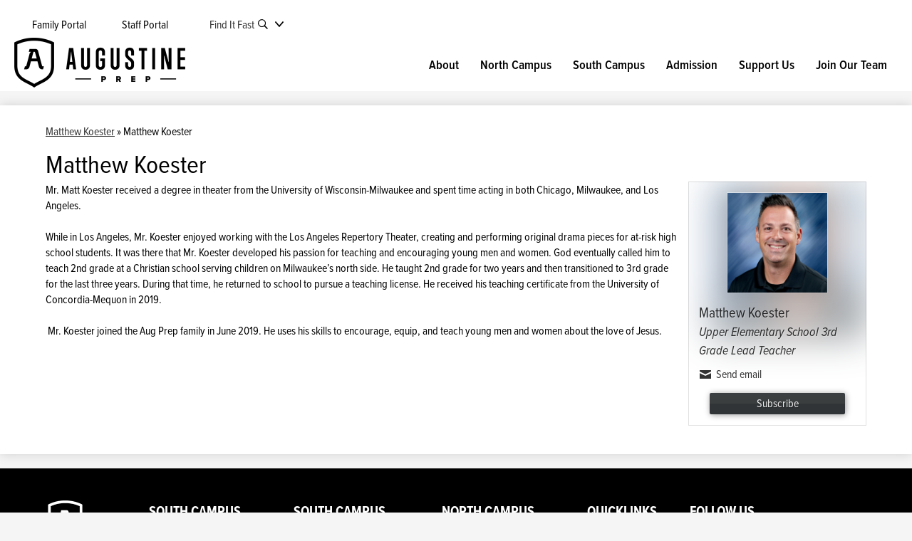

--- FILE ---
content_type: text/html;charset=UTF-8
request_url: https://www.augprep.org/apps/pages/index.jsp?uREC_ID=1951293&type=u&pREC_ID=2283956
body_size: 14424
content:



































    
<!DOCTYPE html>
<!-- Powered by Edlio -->
    
        <html lang="en" class="edlio desktop">
    
    <!-- prod-cms-tomcat-v2026011502-001 -->
<head>
<script>
edlioCorpDataLayer = [{
"CustomerType": "Single Site",
"AccountExternalId": "0015a00002hHVldAAG",
"WebsiteName": "Augustine Prep",
"WebsiteId": "AUGP",
"DistrictExternalId": "",
"DistrictName": "",
"DistrictWebsiteId": ""
}];
</script>
<script>(function(w,d,s,l,i){w[l]=w[l]||[];w[l].push({'gtm.start':
new Date().getTime(),event:'gtm.js'});var f=d.getElementsByTagName(s)[0],
j=d.createElement(s),dl=l!='dataLayer'?'&l='+l:'';j.async=true;j.src=
'https://www.googletagmanager.com/gtm.js?id='+i+dl+ '&gtm_auth=53ANkNZTATx5fKdCYoahug&gtm_preview=env-1&gtm_cookies_win=x';f.parentNode.insertBefore(j,f);
})(window,document,'script','edlioCorpDataLayer','GTM-KFWJKNQ');</script>


<title>Matthew Koester – Matthew Koester – Augustine Prep</title>
<meta http-equiv="Content-Type" content="text/html; charset=UTF-8">
<meta name="description" content="St. Augustine Preparatory Academy, a 5-Star K4-12 school has two campuses, one in the southside of Milwaukee, WI the other in the North Shore of Milwaukee">
<meta name="keywords" content="Christian, 5-Star, K4-12 school, Southside, North Shore, Northside">
<meta property="og:title" content="Matthew Koester"/>
<meta property="og:description" content=""/>
<meta property="og:image" content="http://www.augprep.org/pics/AUGP_LOGO.gif"/>
<meta property="og:image:width" content="250"/>
<meta property="og:image:height" content="250"/>
<meta name="generator" content="Edlio CMS">
<meta name="referrer" content="always">
<meta name="viewport" content="width=device-width, initial-scale=1.0"/>
<link rel="apple-touch-icon" sizes="180x180" href="/apple-touch-icon.png">
<link rel="icon" type="image/png" href="/favicon-32x32.png" sizes="32x32">
<link rel="icon" href="/favicon.ico" type="image/x-icon">
<!--[if lt IE 9]><script src="/apps/js/common/html5shiv-pack-1768498153192.js"></script><![endif]-->
<link rel="stylesheet" href="/apps/shared/main-pack-1768498153192.css" type="text/css">
<link rel="stylesheet" href="/shared/main.css" type="text/css">
<link rel="stylesheet" href="/apps/webapps/global/public/css/site-pack-1768498153192.css" type="text/css">
<link rel="stylesheet" href="/apps/webapps/global/public/css/temp-pack-1768498153192.css" type="text/css">
<link rel="stylesheet" href="/apps/shared/web_apps-pack-1768498153192.css" type="text/css">
<script src="/apps/js/common/common-pack-1768498153192.js" type="text/javascript" charset="utf-8"></script>

<link href="/apps/js/common/quickpostandusers-pack-1768498153192.css" type="text/css" rel="stylesheet">
<link href="/apps/js/pages/subscribe-pack-1768498153192.css" type="text/css" rel="stylesheet">
<link href="/apps/js/jquery/jquery.qtip.2.2.0-public-pack-1768498153192.css" type="text/css" rel="stylesheet">
<link href="/apps/js/profile_photo/profile_photo_public-pack-1768498153192.css" type="text/css" rel="stylesheet">
<link href="/apps/js/box_viewer/box_viewer_modal-pack-1768498153192.css" type="text/css" rel="stylesheet">
<link href="/apps/js/common/fileicons-pack-1768498153192.css" type="text/css" rel="stylesheet">
<link href="/apps/js/components/magnific-popup-pack-1768498153192.css" type="text/css" rel="stylesheet">
<link href="/apps/js/pages/public_pages-pack-1768498153192.css" type="text/css" rel="stylesheet">
<link href="/apps/js/pages/jquery.slideshow-pack-1768498153192.css" type="text/css" rel="stylesheet">
<link href="/apps/js/pages/folder_links-pack-1768498153192.css" type="text/css" rel="stylesheet">
<script type="text/javascript" charset="utf-8" src="/apps/js/jquery/3.7.1/jquery-pack-1768498153192.js"></script>
<script type="text/javascript" charset="utf-8">
					var jq37 = jQuery.noConflict();
				</script>
<script src="/apps/js/jquery/jquery_fastclick-pack-1768498153192.js" charset="utf-8"></script>
<script src="/apps/js/jquery/jquery.qtip.2.2.0-public-pack-1768498153192.js" charset="utf-8"></script>
<script src="/apps/js/pages/subscribe-pack-1768498153192.js" charset="utf-8"></script>
<script src="/apps/js/profile_photo/profile_photo_public-pack-1768498153192.js" charset="utf-8"></script>
<script src="/apps/js/box_viewer/session_manager-pack-1768498153192.js" charset="utf-8"></script>
<script src="/apps/js/common/microevent-pack-1768498153192.js" charset="utf-8"></script>
<script src="/apps/js/pages/jquery.slideshow-pack-1768498153192.js" charset="utf-8"></script>
<script src="/apps/js/components/magnific-popup-pack-1768498153192.js" charset="utf-8"></script>
<script src="/apps/js/components/spin-pack-1768498153192.js" charset="utf-8"></script>
<script src="/apps/js/components/image-lightbox-pack-1768498153192.js" charset="utf-8"></script>
<script src="/apps/js/pages/public_pages-pack-1768498153192.js" charset="utf-8"></script>
<script src="/apps/js/pages/submenu-pack-1768498153192.js" charset="utf-8"></script>
<script async src="https://www.googletagmanager.com/gtag/js?id=G-WYWZ274P4S"></script>
<script>
                   window.dataLayer = window.dataLayer || [];
                   function gtag(){dataLayer.push(arguments);}
                   gtag('js', new Date());
                   gtag('config', 'G-WYWZ274P4S');
                </script>
<script type="application/ld+json">
                    {
                        "@context": "http://schema.org",
                        "@type": "BreadcrumbList",
                        "itemListElement": [
                            
                            
                                {
                                    "@type": "ListItem",
                                    "position": 1,
                                    "item": {
                                        "@id": "http://www.augprep.org/apps/pages/index.jsp?uREC_ID=1951293&type=u",
                                        "name": "Matthew Koester"
                                    }
                                },
                                
                                {
                                    "@type": "ListItem",
                                    "position": 2,
                                    "item": {
                                        "@id": "http://www.augprep.org/apps/pages/index.jsp?uREC_ID=1951293&type=u&pREC_ID=2283956",
                                        "name": "Matthew Koester"
                                    }
                                }
                            
                        ]
                    }
                </script>

<script>

!function(f,b,e,v,n,t,s)

{if(f.fbq)return;n=f.fbq=function(){n.callMethod?

n.callMethod.apply(n,arguments):n.queue.push(arguments)};

if(!f._fbq)f._fbq=n;n.push=n;n.loaded=!0;n.version='2.0';

n.queue=[];t=b.createElement(e);t.async=!0;

t.src=v;s=b.getElementsByTagName(e)[0];

s.parentNode.insertBefore(t,s)}(window, document,'script',

'https://connect.facebook.net/en_US/fbevents.js');

fbq('init', '1065268109046784');

fbq('track', 'PageView');

</script>
<noscript><img height="1" width="1" style="display:none"
src="https://www.facebook.com/tr?id=1065268109046784&ev=PageView&noscript=1"
/></noscript>

<script>
(function(g,c,l,d){
l=g.createElement(c);l.async=1;l.src="https://st-augustine-preparatory-academy.givecloud.co/v1/widgets.js";
d=g.getElementsByTagName(c)[0];d.parentNode.insertBefore(l,d);
})(document, "script");
</script>
<script data-cfasync="false" async="true"> var s = document.createElement('script'); s.setAttribute('data-cfasync', 'false'); s.src = 'https://app.heyhalda.com/widgets/smart-forms/cmgffmqxs00ur9trfonrliy9e.js?r=' + Math.random().toString(36).substring(7); s.async = true; document.head.appendChild(s); </script>
<script src="/apps/js/common/list-pack.js"></script>
<script type="text/javascript">
                window.edlio = window.edlio || {};
                window.edlio.isEdgeToEdge = false;
            </script>

<script type="text/javascript">
                document.addEventListener("DOMContentLoaded", function() {
                    const translateElement = document.getElementById("google_translate_element");
                    const mutationObserverCallback = function (mutationsList, observer) {
                        for (const mutation of mutationsList) {
                            if (mutation.type === 'childList') {
                                mutation.addedNodes.forEach(function (node) {
                                    if (node.nodeType === 1 && node.id === 'goog-gt-tt') {
                                        const form_element = document.getElementById("goog-gt-votingForm");
                                        if (form_element) {
                                            form_element.remove();
                                            observer.disconnect();
                                        }
                                    }
                                })
                            }
                        }
                    }

                    if (translateElement) {
                        const observer = new MutationObserver(mutationObserverCallback);
                        observer.observe(document.body, { childList: true, subtree: true });
                    }
                });
            </script>


</head>


    
	
		
		
			



<body >

<header id="header_main" class="site-header2a site-header " aria-label="Main Site Header">
	<div class="header-main-inner">

<a class="skip-to-content-link" href="#content_main">Skip to main content</a>
		<div class="school-name header-title">
			<a href="/" class="school-logo">
				<img class="logo-image" src="/pics/school_logo.png" alt="">
				<div class="school-name-inner hidden">
					Augustine Prep
				</div>
			</a>
		</div>

		<nav id="sitenav_main" class="sitenav sitenav-main nav-group column" aria-label="Main Site Navigation">
			<button id="sitenav_main_mobile_toggle" class="nav-mobile-toggle accessible-megamenu-toggle animated"><span class="nav-mobile-toggle-inner">Main Menu Toggle</span></button>
			<ul class="nav-menu">
				
					<li class="nav-item">
						<a href="/apps/pages/index.jsp?uREC_ID=2477304&type=d" ><span class="nav-item-inner">About</span></a>
						
							<div class="sub-nav">
								<ul class="sub-nav-group">
									
										
											<li class="sub-nav-item"><a href="/apps/pages/index.jsp?uREC_ID=4454741&type=d&pREC_ID=2240465" >History</a></li>
										
									
										
											<li class="sub-nav-item"><a href="/apps/pages/index.jsp?uREC_ID=2477304&type=d&pREC_ID=2240466" >Report Card</a></li>
										
									
										
											<li class="sub-nav-item"><a href="/apps/pages/index.jsp?uREC_ID=4454741&type=d&pREC_ID=2240436" >School Campuses</a></li>
										
									
										
											<li class="sub-nav-item"><a href="/apps/pages/index.jsp?uREC_ID=4454741&type=d&pREC_ID=2240182" >Frequently Asked Questions</a></li>
										
									
										
											<li class="sub-nav-item"><a href="/apps/pages/index.jsp?uREC_ID=4454741&type=d&pREC_ID=2240415" >Leadership</a></li>
										
									
										
											<li class="sub-nav-item"><a href="https://www.augprep.org/apps/news/" >News</a></li>
										
									
								</ul>
							</div>
						
					</li>
				
					<li class="nav-item">
						<a href="https://www.augprep.org/apps/pages/index.jsp?uREC_ID=2477304&type=d&pREC_ID=2524153" ><span class="nav-item-inner">North Campus</span></a>
						
							<div class="sub-nav">
								<ul class="sub-nav-group">
									
										
											<li class="sub-nav-item"><a href="https://www.augprep.org/apps/pages/index.jsp?uREC_ID=2477304&type=d&pREC_ID=2524153" >Coming Soon</a></li>
										
									
										
											<li class="sub-nav-item"><a href="/apps/pages/index.jsp?uREC_ID=4453812&type=d&pREC_ID=2711754" >Meet the North Team</a></li>
										
									
								</ul>
							</div>
						
					</li>
				
					<li class="nav-item">
						<a href="https://www.augprep.org/apps/pages/index.jsp?uREC_ID=4449629&type=d&pREC_ID=2699469&tota11y=true" ><span class="nav-item-inner">South Campus</span></a>
						
							<div class="sub-nav">
								<ul class="sub-nav-group">
									
										
											<li class="sub-nav-item"><a href="/apps/pages/index.jsp?uREC_ID=4453813&type=d&pREC_ID=2713220" >Faith</a></li>
										
									
										
											<li class="sub-nav-item"><a href="https://www.augprep.org/apps/pages/index.jsp?uREC_ID=4453813&type=d&pREC_ID=2712639" >Family</a></li>
										
									
										
											<li class="sub-nav-item"><a href="/apps/pages/index.jsp?uREC_ID=4453813&type=d&pREC_ID=2712403" >Arts</a></li>
										
									
										
											<li class="sub-nav-item"><a href="https://www.augpreplions.org/" >Athletics</a></li>
										
									
										
											<li class="sub-nav-item"><a href="/apps/pages/index.jsp?uREC_ID=4453813&type=d&pREC_ID=2236624" >College & Career</a></li>
										
									
								</ul>
							</div>
						
					</li>
				
					<li class="nav-item">
						<a href="https://www.augprep.org/apps/pages/index.jsp?uREC_ID=4449629&type=d" ><span class="nav-item-inner">Admission</span></a>
						
							<div class="sub-nav">
								<ul class="sub-nav-group">
									
										
											<li class="sub-nav-item"><a href="https://www.augprep.org/apps/pages/SouthCampusAdmissions" >South Admission</a></li>
										
									
										
											<li class="sub-nav-item"><a href="https://www.augprep.org/apps/pages/NorthCampusAdmissions" >North Admission</a></li>
										
									
								</ul>
							</div>
						
					</li>
				
					<li class="nav-item">
						<a href="/apps/pages/index.jsp?uREC_ID=2479707&type=d" ><span class="nav-item-inner">Support Us</span></a>
						
							<div class="sub-nav">
								<ul class="sub-nav-group">
									
										
											<li class="sub-nav-item"><a href="https://st-augustine-preparatory-academy.givecloud.co/" >Give Today</a></li>
										
									
										
											<li class="sub-nav-item"><a href="/apps/pages/index.jsp?uREC_ID=2479707&type=d&pREC_ID=2280874" >Annual Report</a></li>
										
									
										
											<li class="sub-nav-item"><a href="https://23717298.hs-sites.com/intheirownwords" >In Their Own Words Podcast</a></li>
										
									
								</ul>
							</div>
						
					</li>
				
					<li class="nav-item">
						<a href="/apps/pages/index.jsp?uREC_ID=2483179&type=d&pREC_ID=2533152" ><span class="nav-item-inner">Join Our Team</span></a>
						
							<div class="sub-nav">
								<ul class="sub-nav-group">
									
										
											<li class="sub-nav-item"><a href="/apps/pages/index.jsp?uREC_ID=2483179&type=d&pREC_ID=2533152" >More than a Job, a Mission</a></li>
										
									
										
											<li class="sub-nav-item"><a href="/apps/pages/index.jsp?uREC_ID=2483179&type=d&pREC_ID=2533289" >Application Process</a></li>
										
									
										
											<li class="sub-nav-item"><a href="/apps/pages/index.jsp?uREC_ID=2483179&type=d&pREC_ID=2533309" >Available Positions</a></li>
										
									
								</ul>
							</div>
						
					</li>
				
			</ul>
		</nav>
	</div>

		<div class="topbar">
			<div class="topbar-inner">
				<nav class="content-container links-container " id="links_container" aria-labelledby="links_header">
					<ul class="links-list items-list">
							<li class="link-item item-name"><a href="/apps/pages/index.jsp?uREC_ID=2486148&type=d&pREC_ID=2242384">Family Portal</a></li>
							<li class="link-item item-name"><a href="/apps/pages/index.jsp?uREC_ID=2494769&type=d&pREC_ID=2243856">Staff Portal</a></li>
							
					</ul>
				</nav>
				<nav id="topbar_nav" class="header-secondary-nav has-dropdown" aria-labelledby="topbar_nav_header">
					<ul class="nav-menu">
						<li class="nav-item">
							<a href="javascript:;"><span class="nav-item-inner" id="topbar_nav_header">Find It Fast<svg xmlns="http://www.w3.org/2000/svg" width="13.719" height="13.72" viewBox="0 0 13.719 13.72">
  <path id="glyph_search2" d="M10.022,8.36a5.421,5.421,0,1,0-1.633,1.651l.247-.171,3.88,3.88,1.2-1.225L9.843,8.614ZM8.482,2.4A4.3,4.3,0,1,1,5.445,1.143,4.3,4.3,0,0,1,8.482,2.4Z"/>
</svg>
<svg xmlns="http://www.w3.org/2000/svg" width="12.024" height="7.034" viewBox="0 0 12.024 7.034">
  <path id="arrow4" d="M7.034.992a.326.326,0,0,1-.12.271L2.164,6.012l4.749,4.749a.367.367,0,0,1,.12.271.326.326,0,0,1-.12.271l-.6.6a.367.367,0,0,1-.271.12.326.326,0,0,1-.271-.12L.12,6.313a.386.386,0,0,1-.12-.3.293.293,0,0,1,.12-.271L5.741.12A.367.367,0,0,1,6.012,0a.326.326,0,0,1,.271.12l.6.6a.416.416,0,0,1,.15.271Z" transform="translate(0 7.034) rotate(-90)"/>
</svg>
</span></a>
							<div class="sub-nav">
								<div class="search-holder">
									<form action="/apps/search/" id="search" class="site-search-field">
										<label for="site_search" class="hidden">Search</label>
										<input type="search" class="site-search-field-input" id="site_search" name="q" placeholder="Search this site" title="Search">
										<button type="submit" class="site-search-button" ><svg xmlns="http://www.w3.org/2000/svg" version="1.1" x="0" y="0" viewBox="0 0 64 64" xml:space="preserve"><path d="M64 54L45.2 35.2C47 31.9 48 28.1 48 24 48 10.7 37.3 0 24 0S0 10.7 0 24s10.7 24 24 24c4.1 0 7.9-1 11.2-2.8L54 64 64 54zM8 24c0-8.8 7.2-16 16-16s16 7.2 16 16 -7.2 16-16 16S8 32.8 8 24z"/></svg><span class="hidden">Search</span></button>
									</form>
									<a href="/apps/search" class="search-icon-link"><svg xmlns="http://www.w3.org/2000/svg" version="1.1" x="0" y="0" viewBox="0 0 64 64" xml:space="preserve"><path d="M64 54L45.2 35.2C47 31.9 48 28.1 48 24 48 10.7 37.3 0 24 0S0 10.7 0 24s10.7 24 24 24c4.1 0 7.9-1 11.2-2.8L54 64 64 54zM8 24c0-8.8 7.2-16 16-16s16 7.2 16 16 -7.2 16-16 16S8 32.8 8 24z"/></svg><span class="hidden">Search</span></a>
								</div>
								<ul class="sub-nav-group">
									<li><a href="/apps/pages/index.jsp?uREC_ID=2486148&type=d&pREC_ID=2243870&tota11y=true"><svg xmlns="http://www.w3.org/2000/svg" viewBox="0 0 9.9 10"><path d="M8.1 1.2v.6c0 .7-.6 1.2-1.2 1.2s-1.3-.4-1.3-1.1v-.7H4.3v.6c0 .7-.6 1.2-1.2 1.2s-1.2-.4-1.2-1.1v-.7H0v8.7h9.9V1.2H8.1zm-5 7.5H1.9V7.4h1.2v1.3zm0-2.5H1.9V5h1.2v1.2zm2.5 2.5H4.3V7.4h1.2v1.3zm0-2.5H4.3V5h1.2v1.2zm1.2 2.5V7.4H8L6.8 8.7zm1.3-2.5H6.8V5H8v1.2z"/><path d="M3.1 2.5c.3 0 .6-.3.6-.6V.6c0-.3-.3-.6-.6-.6s-.6.3-.6.6v1.2c0 .4.3.7.6.7zM6.8 2.5c.3 0 .6-.3.6-.6V.6c0-.3-.2-.6-.6-.6-.3 0-.6.3-.6.6v1.2c0 .4.3.7.6.7z"/></svg>Calendar</a></li>
									<li><a href="https://st-augustine-preparatory-academy.givecloud.co/"><svg xmlns="http://www.w3.org/2000/svg" viewBox="0 0 253.76 222.04"><path d="M186.4 0a67.38 67.38 0 0 0-59.47 35.66A67.41 67.41 0 0 0 0 67.4c0 91.19 126.88 154.63 126.88 154.63S253.76 158.59 253.76 67.4A67.4 67.4 0 0 0 186.4 0z"/></svg>Give</a></li>
									
									<li><a href="/apps/staff/"><svg xmlns="http://www.w3.org/2000/svg" viewBox="0 0 105.3 128.1"><path d="M101.4 87.2c-2.2-8.1-4.2-10-10.7-12.5-4.8-1.9-12.4-5.5-19.3-9-.2-.1 3.9-7.2 4.9-10.2 1.6-4.6 3-12.6 3-18.6s-.6-10.3-1.8-14.9C74.2 9.3 66.2.5 52.9.5 34.8.5 26.4 15.8 27.4 36.9c.8 18.8-3.2 25.2-3.9 31.9 3.6-1.1 7.4-2.3 11.1-3.3-3.7 1.8-17.5 8.3-19.9 9.2C8.2 77.3 6.2 79.1 4 87.2 1.8 95.3.6 127.6.6 127.6h104.3c-.1 0-1.3-32.3-3.5-40.4zM58.4 15c5.8 3.4 11.8 8.5 11.8 21.1 0 5.6-1.6 11.7-4.2 16.8-.6 1.2-1.9 3.1-3.5 5-3.7 4.5-6.8 6.3-8.4 7.5 0 0 4.8.1 9.9-1.2V68s-1 6.3-3.7 12.3c-.3.7-.6 1.4-1 2.1L44 79c-2.2-5.3-3-9.8-3.1-10.8V56.1c-3.8-5.5-6.2-13.1-6.2-20 .1-6.8 13.8-8.6 23.7-21.1zm11.7 94.4c-1.5.3-3.2.5-5.2.5-1.7 0-3.7 1.6-5.2 3.7-1.3 1.7-2.3 3.7-2.6 5.6-2.3.5-5 .9-8.1 1.2-13.8 1.3-32.3.2-32.3.2L28 78.5 75.8 89l-5.7 20.4z"/></svg>
Directory</a></li>
									<li><a href="/apps/news/"><svg xmlns="http://www.w3.org/2000/svg" viewBox="0 0 43.5 38"><path d="M38.2 0H12.7C9.9 0 7.6 2.3 7.6 5.1v26.7c0 .7-.6 1.3-1.3 1.3S5 32.5 5 31.8V5.1c-2.7 0-5 2.3-5 5.1v22.9c0 2.8 2.3 5.1 5.1 5.1h33c2.8 0 5.1-2.3 5.1-5.1v-28c.1-2.8-2.2-5.1-5-5.1zM22.9 33.1H14c-.7 0-1.3-.6-1.3-1.3s.6-1.3 1.3-1.3h8.9c.7 0 1.3.6 1.3 1.3s-.6 1.3-1.3 1.3zm0-5.1H14c-.7 0-1.3-.6-1.3-1.3 0-.7.6-1.3 1.3-1.3h8.9c.7 0 1.3.6 1.3 1.3 0 .7-.6 1.3-1.3 1.3zm14 5.1H28c-.7 0-1.3-.6-1.3-1.3s.6-1.3 1.3-1.3h8.9c.7 0 1.3.6 1.3 1.3 0 .7-.6 1.3-1.3 1.3zm0-5.1H28c-.7 0-1.3-.6-1.3-1.3 0-.7.6-1.3 1.3-1.3h8.9c.7 0 1.3.6 1.3 1.3 0 .7-.6 1.3-1.3 1.3zm0-5.1H14c-.7 0-1.3-.6-1.3-1.3s.6-1.3 1.3-1.3h22.9c.7 0 1.3.6 1.3 1.3s-.6 1.3-1.3 1.3zm0-5.1H14c-.7 0-1.3-.6-1.3-1.3 0-.7.6-1.3 1.3-1.3h22.9c.7 0 1.3.6 1.3 1.3 0 .7-.6 1.3-1.3 1.3zm-1.3-7.6H15.3c-1.4 0-2.5-1.1-2.5-2.5s1.1-2.5 2.5-2.5h20.4c1.4 0 2.5 1.1 2.5 2.5s-1.2 2.5-2.6 2.5z"/></svg>News</a></li>
									
									
									<li><a href="/apps/pages/index.jsp?uREC_ID=2477304&type=d&pREC_ID=2240428"><svg xmlns="http://www.w3.org/2000/svg" viewBox="0 0 512 448">
  <path d="M502 256a10 10 0 0 0 10-10v-12a10 10 0 0 0-10-10H368v-32h6.75a9.24 9.24 0 0 0 9.25-9.23v-9.36a9.21 9.21 0 0 0-4.72-8.07L264 100.5V56.22S269 64 284.06 64s20-7.78 35-7.78a44.9 44.9 0 0 1 19.83 4.7 3.58 3.58 0 0 0 5.17-3.2V11.2a6.31 6.31 0 0 0-3.18-5.45A45 45 0 0 0 319.06 0c-15 0-20 7.78-35 7.78-10 0-15.62-3.44-18.22-5.75a7.92 7.92 0 0 0-5.31-2H256a8 8 0 0 0-8 8v92.5l-115.28 64.81a9.24 9.24 0 0 0-4.72 8.07v9.34a9.24 9.24 0 0 0 9.23 9.25H144v32H10a10 10 0 0 0-10 10v12a10 10 0 0 0 10 10h6v160h-6a10 10 0 0 0-10 10v12a10 10 0 0 0 10 10h492a10 10 0 0 0 10-10v-12a10 10 0 0 0-10-10h-6V256zM80 400H48v-48h32zm0-80H48v-48h32zm64 80h-32v-48h32zm0-80h-32v-48h32zm64 80h-32v-48h32zm0-80h-32v-48h32zm64 96h-32v-64h32zm0-96h-32v-48h32zm-16-87.2a40.8 40.8 0 1 1 40.8-40.8 40.77 40.77 0 0 1-40.74 40.8H256zM336 400h-32v-48h32zm0-80h-32v-48h32zm64 80h-32v-48h32zm0-80h-32v-48h32zm64 80h-32v-48h32zm0-80h-32v-48h32zM262.84 190.62l.13 2a8.69 8.69 0 0 1-3.16 7.3l-9.93 8.08-6 4.89a3.16 3.16 0 0 1-4.23-.2l-2.74-2.75a3.15 3.15 0 0 1-.2-4.22l12.47-15.25L251 163a3.14 3.14 0 0 1 3.14-2.95h3.69A3.16 3.16 0 0 1 261 163z"/>
</svg>
About Us</a></li>
									<li><a href="/apps/pages/index.jsp?uREC_ID=2486148&type=d&pREC_ID=2242384"><svg  xmlns="http://www.w3.org/2000/svg" viewBox="0 0 68.4 65"><circle class="st0" cx="56.5" cy="15.4" r="8.5"/><circle class="st0" cx="12" cy="15.4" r="8.6"/><circle class="st0" cx="34.2" cy="10.3" r="10.3"/><path class="st0" d="M56.5 27.4c-1.7 0-5.5.7-6.8 1.7 1.1 2.7 1.7 5.6 1.7 8.5 0 0-4.1-13.7-17.1-13.7S17.1 37.6 17.1 37.6c0-2.9.6-5.8 1.7-8.5-1.4-1-5.1-1.7-6.8-1.7-5.8 0-12 6.8-12 11.3v19.5C0 61.9 3.1 65 6.8 65h9.9c3.1-3.1 8.6-6.8 17.4-6.8S48.5 62 51.6 65h9.9c3.8 0 6.8-3.1 6.8-6.8V38.7c.1-4.5-6.7-11.3-11.8-11.3zM34.2 54.7c-4.7 0-8.6-3.8-8.6-8.5s3.8-8.5 8.6-8.5c4.7 0 8.5 3.8 8.5 8.5s-3.7 8.5-8.4 8.5h-.1z"/></svg>
Current Families</a></li>
									<li><a href="/apps/contact/"><svg xmlns="http://www.w3.org/2000/svg" viewBox="0 0 22 16"><path d="M21.29 16H.71L8 8.67l3 2.26 3-2.27zm.71-.71V2.51l-7.24 5.54zm-22 0V2.51l7.24 5.54L0 15.3zm22-14V0H0v1.25l11 8.44z"/></svg>Contact Us</a></li>
								</ul>
							</div>
						</li>
					</ul>
					<script>
						document.addEventListener('DOMContentLoaded', function() {
							$(function() {
								$('#topbar_nav').accessibleMegaMenu({
									openOnMouseover: true
								});
							});
						});
					</script>

				</nav>
				<div id="google_translate_element"></div>
				<script type="text/javascript">
					function googleTranslateElementInit() {
						new google.translate.TranslateElement({pageLanguage: 'en', layout: google.translate.TranslateElement.InlineLayout.VERTICAL}, 'google_translate_element');
					}
				</script>
				<script type="text/javascript" src="//translate.google.com/translate_a/element.js?cb=googleTranslateElementInit"></script>
			</div>
		</div>

</header>
<main id="content_main" class="site-content" aria-label="Main Site Content" tabindex="-1">


		
	
    

    


<style>
	:root {
		--primary-color: rgb(0,0,0);
		--over-primary-color: rgb(255, 255, 255);
		--secondary-color: rgb(167,169,172);
		--over-secondary-color: rgb(0, 0, 0);
	}
</style>




    
    
    

















    

    








    <span id="breadcrumbs" class="breadcrumb  ">
    
    <a href="/apps/pages/index.jsp?uREC_ID=1951293&type=u" aria-label="Back to Matthew Koester">Matthew Koester</a>

    
        
        
            <!-- skip last element -->
            
    

    
        &raquo; <span>Matthew Koester</span>
    

    </span>





        <h1 class="pageTitle ">Matthew Koester</h1>
    


<div class="right-aligned pages-content-wrapper style-overwrite  ">




<script>
	var script = document.createElement('script');
	script.src = "https://cdnjs.cloudflare.com/ajax/libs/tota11y/0.1.6/tota11y.min.js";

	if(getQueryString('tota11y') === 'true') {
		document.head.append(script);
	}	

	function getQueryString (field, url) {
		var href = url ? url : window.location.href;
		var reg = new RegExp( '[?&]' + field + '=([^&#]*)', 'i' );
		var string = reg.exec(href);
		return string ? string[1] : null;
	}
</script>

<div class="pages-left-column-wrapper" 
	style="margin-left: -262px;"
> 
	<div class="pages-left-column pages-column" 
			style="margin-left: 262px"
	>



		<div class="page-block page-block-text  ">
			<div class="placeholder-tinymce-text">
<div>Mr. Matt Koester received a degree in theater from the University of Wisconsin-Milwaukee and spent time acting in both Chicago, Milwaukee, and Los Angeles.<br>&#160;<br>While in Los Angeles, Mr. Koester enjoyed working with the Los Angeles Repertory Theater, creating and performing original drama pieces for at-risk high school students. It was there that Mr. Koester developed his passion for teaching and encouraging young men and women. God eventually called him to teach 2nd grade at a Christian school serving children on Milwaukee&#8217;s north side. He taught 2nd grade for two years and then transitioned to 3rd grade for the last three years. During that time, he returned to school to pursue a teaching license. He received his teaching certificate from the University of Concordia-Mequon in 2019.<br>&#160;<br>&#160;Mr. Koester joined the Aug Prep family in June 2019. He uses his skills to encourage, equip, and teach young men and women about the love of Jesus.</div>
</div>
	</div>

			&nbsp;





	




<div class="staff-info">
	
		

		

		

		



	

</div>



	</div>
</div>


<div 
	class="pages-right-column pages-column" 
	style="width: 250px;"
	
>

				<div class="user-info-holder" style="width: 250px; clear: both;" >





<section aria-label="Staff Member Information">
	
	<div class="user-page-info-wrapper generic-mobile-padding has-photo">

	
	
		
		

		
			<div class="overlay"></div>

			<div class="user-page-info-top-content cf">
				<!--[if lte IE 9]>
				<img id="ms_image_blur" src="https://3.files.edl.io/bb49/25/09/30/154424-11d17aa8-dff4-45b2-bb7e-5a18c7f7228e.jpg">
				<div style="display: none">
				<![endif]-->

				<svg id="svg_image_blur" style="width: 250px; height: 500px; overflow: hidden; display: none;">
				    <image x="-590" y="-30" id="svg-image" width="900" height="900" xlink:href="https://3.files.edl.io/bb49/25/09/30/154424-11d17aa8-dff4-45b2-bb7e-5a18c7f7228e.jpg" style="filter:url(#blur-effect);" />

				    <filter id="blur-effect">
				        <feGaussianBlur stdDeviation="30" in="SourceGraphic" />
				    </filter>
				</svg>

				<img id="css_image_blur" src="https://3.files.edl.io/bb49/25/09/30/154424-11d17aa8-dff4-45b2-bb7e-5a18c7f7228e.jpg" alt="Background image">

				<!--[if lte IE 9]>
				</div> <!-- closes lte IE9 opening div -->
				<![endif]-->
		
			<img class="profile" src="https://3.files.edl.io/bb49/25/09/30/154424-11d17aa8-dff4-45b2-bb7e-5a18c7f7228e.jpg" alt=" Matthew  Koester&grave;s profile picture">
	

	

		<div class="text-wrapper cf">

			<dl class="primary-info">
				

					
						<dt>Name</dt>
						<dd class="user-name">
							 Matthew  Koester
						</dd>
					
				

					
						<dt>Position</dt>
						<dd class="position-user-page">Upper Elementary School 3rd Grade Lead Teacher</dd>
					


				
					
					
						<dt>Email</dt>
						<dd class="user-email-public-wrapper">
							
								
									<a class="user-email-public" href="/apps/email/index.jsp?uREC_ID=1951293">
										
											<span>Send email</span>
										
									</a>
							
						</dd>
						
					
				

				

				
			</dl>

			<div class="additional-info-wrapper">
				<dl class="additional-info">
					

					
				</dl>
			</div> 

		</div> 

		
			
				</div> 
			
		

		<div class="more-less-info-links">
			
			<a class="less-info" style="display: none;">Less info</a>
		</div>

		
			
			<div id="subscribe_button_wrapper" class="cf" style="clear: left;">
				<a data-qa="subscribe_button"  href="/apps/pages/1951293/subscribe/" class="user-subscribe icon" id="subscribe_button" data-cookiename="AUGP_user_1951293">
					<span>Subscribe</span>
				</a>
				<a href="/apps/pages/1951293/subscribe/?subscribed_previously=1" class="whats-this" style="display: none;">What's this?</a>
			</div>
			
		

		
		
	</div>  
</section>
			</div>





</div>
	</div>








	
</main>
<footer class="site-footer modular-footer" id="footer_main" aria-label="Main Site Footer">
<div class="footer-grid">
<div class="footer-row width-constrain-row convert-">
<div class="footer-row-inner">
<div class="school-name footer-title school-logo logo-orientation-vertical ">
<img class="logo-image" src="/pics/footer_school_logo.png" alt="">
<div class="school-name-inner hidden">
Augustine Prep
</div>
</div>
<div class="footer-address ">
<div class="" id="address_footer_header">SOUTH CAMPUS</div>
<span class="footer-info-block">Elementary School (K4-5th)</span>
<span class="footer-info-block"><a href="/apps/maps">2531 South 5th Street<br> Milwaukee, WI 53207</a></span>
<span class="footer-info-block">Phone: <a href="tel:4148101380"> (414) 810-1380</a></span>
<span class="footer-info-block">Fax: (414) 810-1734</span>
</div>
<div class="footer-address ">
<div class="" id="address_footer_header">SOUTH CAMPUS</div>
<span class="footer-info-block">Middle/High School (6-12th)</span>
<span class="footer-info-block"><a href="/apps/maps">2607 South 5th Street<br>Milwaukee, WI 53207</a></span>
<span class="footer-info-block">Phone: <a href="tel:+14148101380">(414) 810-1380 </a></span>
<span class="footer-info-block">Fax: (414) 810-1734 </span>
</div>
<div class="footer-address ">
<div class="" id="address_footer_header">NORTH CAMPUS</div>
<span class="footer-info-block"><a href="/apps/maps">6810 N Port Washington Rd<br> Glendale, WI 53217</a></span>
</div>
<nav id="footer_nav" class="footer-secondary-nav" aria-labelledby="footer_nav_header">
<div class="" id="footer_nav_header">QUICKLINKS</div>
<ul class="links-list">
<li class="link-item item-name"><a href="https://augprep.fsenrollment.com/portal/">Apply Now</a></li>
<li class="link-item item-name"><a href="https://st-augustine-preparatory-academy.givecloud.co/">Donate Now</a></li>
<li class="link-item item-name"><a href="https://docs.google.com/forms/d/e/1FAIpQLScqAzYwI74A5c6-WH7mtjwMCnBlSHCFuqVAbywtVXsJ1IkR0w/viewform">Tours</a></li>
<li class="link-item item-name"><a href="https://www.augprep.org/apps/pages/index.jsp?uREC_ID=2486148&type=d&pREC_ID=2243870">School Calendar</a></li>
</ul>
<div class="read-more-links-group hidden">
<a class="read-more-link" href="/apps/links">Show All Links</a>
</div>
</nav>
<nav id="social_nav_footer" class="footer-secondary-nav social-nav " aria-labelledby="social_nav_footer_header">
<div class="" id="social_nav_footer_header">FOLLOW US</div>
<ul class="links-list">
<li class="link-item"><a class="icon-only" href="https://www.facebook.com/AugPrep" target="_blank"><svg xmlns="http://www.w3.org/2000/svg" viewBox="0 0 1024 1017.78"><path d="M1024 512C1024 229.23 794.77 0 512 0S0 229.23 0 512c0 255.55 187.23 467.37 432 505.78V660H302V512h130V399.2C432 270.88 508.44 200 625.39 200c56 0 114.61 10 114.61 10v126h-64.56c-63.6 0-83.44 39.47-83.44 80v96h142l-22.7 148H592v357.78c244.77-38.41 432-250.23 432-505.78z"/></svg><span class="">Facebook</span></a></li>
<li class="link-item"><a class="icon-only" href="https://www.linkedin.com/company/40849295/admin/" target="_blank"><svg id="linkedincutout" xmlns="http://www.w3.org/2000/svg" width="38.317" height="32.896" viewBox="0 0 38.317 32.896">
<path id="Trazado_6" data-name="Trazado 6" d="M30.775.189c-4.67.023-9.341,0-14.011,0H2.663A2.328,2.328,0,0,0,.32,2.5V30.7a2.446,2.446,0,0,0,.1.693,2.308,2.308,0,0,0,2.361,1.688h28.21a2.338,2.338,0,0,0,2.233-2.333V2.537a2.245,2.245,0,0,0-.031-.37A2.407,2.407,0,0,0,30.775.189ZM10.115,27.944c0,.257-.072.346-.331.346H5.47c-.282,0-.336-.113-.334-.367V12.873c0-.29.067-.39.372-.387,1.417.018,2.823,0,4.247,0,.257,0,.359.067.359.344Zm-2.5-17.565a2.856,2.856,0,1,1,2.856-2.856A2.856,2.856,0,0,1,7.618,10.379ZM28.4,27.9c0,.321-.105.4-.4.393H23.847c-.311,0-.405-.1-.405-.405,0-2.587.021-5.173,0-7.76a9.384,9.384,0,0,0-.205-1.948,2.013,2.013,0,0,0-2.163-1.7,4.234,4.234,0,0,0-1.065.1,2.447,2.447,0,0,0-1.817,2.2,8.82,8.82,0,0,0-.128,1.558v7.545c0,.4,0,.4-.413.4H13.49c-.305,0-.4-.087-.4-.4v-15c0-.4,0-.4.411-.4h4.016c.282,0,.38.077.37.364-.021.562,0,1.127,0,1.691a5.8,5.8,0,0,1,1.989-1.819,5.022,5.022,0,0,1,3.031-.6,12.241,12.241,0,0,1,1.9.287A4.4,4.4,0,0,1,28,15.924a14.517,14.517,0,0,1,.375,2.974c.054,3,.021,6,.031,9Zm8.34,3.19a.744.744,0,0,0-.21-.131.744.744,0,0,0,.513-.223.644.644,0,0,0,.192-.47.618.618,0,0,0-.115-.362.631.631,0,0,0-.308-.239,2.233,2.233,0,0,0-.626-.067h-.847v2.461h.4V31.016h.234a.513.513,0,0,1,.318.085,1.976,1.976,0,0,1,.413.572l.218.39h.485l-.3-.482a3.079,3.079,0,0,0-.367-.488Zm-.513-.416h-.482v-.734H36.2a1.283,1.283,0,0,1,.408.041.48.48,0,0,1,.1.056.39.39,0,0,1,.08.08.364.364,0,0,1,.059.2.336.336,0,0,1-.126.272.744.744,0,0,1-.49.087Z" transform="translate(-0.32 -0.188)" fill="#fff"/>
<path id="Trazado_7" data-name="Trazado 7" d="M136.081,111.7h-.013a2.084,2.084,0,0,0-.855-.844,2.292,2.292,0,0,0-2.248,0,2.109,2.109,0,0,0-.852.844,2.284,2.284,0,0,0,0,2.284,2.1,2.1,0,0,0,.847.847,2.289,2.289,0,0,0,2.274,0,2.1,2.1,0,0,0,.847-.847A2.31,2.31,0,0,0,136.081,111.7Zm-.336,2.084a1.8,1.8,0,0,1-.706.706,1.9,1.9,0,0,1-1.9,0,1.758,1.758,0,0,1-.562-.485v-.015c-.038-.054-.074-.113-.11-.172a.2.2,0,0,1-.021-.033,1.886,1.886,0,0,1,1.681-2.8,1.907,1.907,0,0,1,1.178.408c.036.031.072.059.105.092h.015a1.763,1.763,0,0,1,.3.4,1.907,1.907,0,0,1,0,1.9Z" transform="translate(-98.066 -82.238)" fill="#fff"/>
</svg>
<span class="">LinkedIn</span></a></li>
</ul>
</nav>
<a href="http://www.edlio.com" target="_blank" class="powered-by-edlio-logo edlio-logo-horiz"><svg xmlns="http://www.w3.org/2000/svg" viewBox="0 0 3857.05 489.14"><path d="M3789.08 332.42c0 54.66 36.78 119.82 91.43 119.82 42 0 59.91-34.69 59.91-72.52 0-55.7-34.69-124-91.44-124-41-1-59.9 36.79-59.9 76.72m215.44 6.31c0 73.57-51.49 152.39-152.39 152.39-87.23 0-126.11-57.8-126.11-121.91 0-73.57 53.6-153.44 152.39-153.44 86.18 0 126.11 59.9 126.11 123M3611.46 98.06c-7.35 0-14.71 3.15-21 11.56-2.1 3.15-3.15 6.31-4.2 10.51-1 9.46 2.1 16.81 8.41 23.12a21.18 21.18 0 0018.92 6.31 22 22 0 0016.81-8.41c6.31-7.36 8.41-15.77 6.31-24.17 0-2.11-1.05-3.16-2.11-5.26-5.25-9.46-13.66-13.66-23.12-13.66m4.21-39.94c1-1 3.15 0 3.15 1.05 0 3.16 0 7.36-1.05 10.51v1h12.61c2.1 0 5.26 0 7.36-1a23.65 23.65 0 007.35-1.05c2.11 0 3.16 2.1 2.11 3.15-1 3.16-3.16 6.31-6.31 10.51 1.05 1.06 3.15 2.11 4.2 4.21l3.16 3.15c0 1 13.66 13.66 13.66 28.38a69.41 69.41 0 01-1 14.71 76.55 76.55 0 01-4.21 14.71c-3.15 5.26-6.3 10.51-11.56 14.72a24.79 24.79 0 01-9.45 6.3 8 8 0 01-4.21 2.11c-2.1 1-5.25 2.1-7.36 3.15s-5.25 1.05-7.35 1.05h-12.61a19.79 19.79 0 01-8.41-2.1c-2.1-1.05-4.21-1.05-6.31-2.1-16.81-8.41-29.42-25.23-29.42-45.2v-9.45c1.05-11.57 1.05-22.07 2.1-33.64 0-3.15 3.15-4.2 5.25-2.1s5.26 4.21 7.36 7.36l3.15-3.15c1.05-1.05 2.1-2.11 3.15-2.11 2.11-1.05 3.16-2.1 5.26-3.15 2.1-2.1 5.25-3.15 7.36-5.25 2.1-1 3.15-2.11 5.25-3.16 3.15-3.15 12.61-9.45 16.82-12.61m-35.74 350c-1 31.53-5.25 52.55-36.78 58.86a9.21 9.21 0 00-7.36 9.46c0 5.25 4.21 8.4 7.36 8.4h135.58c4.2 0 8.4-3.15 8.4-9.45 0-5.26-3.15-8.41-7.35-8.41-28.38-5.26-30.48-27.33-30.48-50.45l6.3-194.43c-4.2-5.25-11.56-7.35-18.91-7.35-9.46 0-15.77 5.25-24.18 9.46-16.81 10.5-42 22.07-63.05 25.22-8.41 1-11.56 6.3-11.56 11.56 0 3.15 2.1 7.36 4.2 8.41 27.32 0 39.94 8.4 39.94 29.42zm-117.7 9.46c0 23.12 3.15 45.19 30.47 49.4 4.21 1.05 7.36 4.2 7.36 8.41 0 6.3-4.2 9.46-9.46 9.46h-134.59c-4.21 0-7.36-3.16-8.41-8.41A9.2 9.2 0 013355 467c30.48-7.36 35.73-32.58 35.73-58.86l7.36-233.31c0-21-13.67-29.43-39.94-29.43a13.31 13.31 0 01-4.2-9.46c0-5.25 3.15-9.45 11.56-10.51 21-4.2 46.24-14.71 62-25.22 8.41-5.25 14.72-9.46 25.23-9.46 6.3 0 13.66 3.16 18.92 7.36zm-399.37-75.67c0 54.65 30.48 98.79 74.62 98.79 41 0 64.11-35.73 65.16-87.23l3.15-67.26c0-4.2-1.05-6.3-3.15-8.41-14.72-17.86-38.89-27.32-62-27.32-49.4 0-77.77 36.78-77.77 91.43m134.52-114.55a57.76 57.76 0 019.46 7.35l2.1 2.11c1 0 1-1 1-2.11a119.19 119.19 0 01-1-14.71l2.1-44.14c0-24.17-18.91-29.43-41-29.43q-3.17-3.15-3.16-9.46c0-5.25 3.16-9.45 10.51-10.5 21-4.21 47.3-14.72 64.11-25.23 7.36-5.25 14.72-9.46 24.18-9.46 6.3 0 13.66 3.16 18.91 7.36l-10.57 305.8c0 27.33 6.31 45.19 26.28 49.4 7.35 1.05 10.51 0 13.66 1.05s4.2 2.1 4.2 5.25-2.1 5.26-4.2 7.36c-13.66 11.56-36.78 22.07-61 22.07-31.53 0-50.44-22.07-50.44-53.6 0-4.2 0-8.41 1.05-11.56 0-1.05 0-2.1-1.05-2.1a1 1 0 00-1 1.05c-18.92 39.94-55.71 68.31-96.69 68.31-72.52 0-108.25-58.85-108.25-120.86 0-86.18 62-154.49 148.18-154.49 18.92-1 36.79 2.1 52.55 10.51m-435.1 93.53c0 5.26 0 14.72 1 20 0 2.1 2.1 3.16 5.26 3.16 24.17-3.16 114.55-32.58 113.5-42-2.1-18.92-27.32-51.5-65.16-46.25-34.68 4.21-52.55 32.58-54.65 65.16m183.92-42c2.1 15.76-3.15 34.68-22.07 43.09-31.49 16.71-114.51 37.73-147.09 42.98-2.11 0-3.16 1.06-3.16 3.16 3.16 10.51 8.41 20 13.66 28.37 22.08 28.38 54.66 39.94 89.34 34.69 29.42-4.21 56.75-18.92 74.62-45.2 1.05-2.1 4.2-4.2 6.3-4.2 4.21 0 8.41 2.1 8.41 6.31v4.2c-13.66 53.6-63.06 90.38-115.61 97.74-72.51 9.46-128.22-35.73-137.67-105.1-10.51-79.87 41-159.74 125.06-171.3 58.86-7.36 101.94 23.12 108.25 65.16" transform="translate(-147.48 -57.69)"/><path d="M338.75 204.21c20 16.81 29.43 42 29.43 75.67s-10.51 58.85-30.48 74.62-50.45 24.17-92.49 24.17h-50.44v83h-47.29V180h96.68c44.14 0 74.62 7.39 94.59 24.21zm-33.63 116.65c9.46-10.51 14.71-25.22 14.71-44.14 0-20-6.3-33.63-17.86-41q-18.92-12.62-56.76-12.62h-48.34v112.48h54.65c26.27 0 44.14-5.26 53.6-14.72zM596.24 432.27c-21 21-48.35 31.53-80.93 31.53s-58.85-10.51-80.92-31.53c-21-21-32.58-47.3-32.58-78.83s10.51-56.75 32.58-78.82c21-21 48.34-31.53 80.92-31.53s58.86 10.51 80.93 31.53c21 21 32.58 47.3 32.58 78.82s-10.51 57.81-32.58 78.83zM467 404.94a67.48 67.48 0 0048.34 20c20 0 35.74-6.31 48.35-20q18.89-18.94 18.89-50.44t-18.92-50.45a67.48 67.48 0 00-48.35-20c-20 0-35.73 6.31-48.34 20Q448.06 323 448.05 354.5q0 29.94 18.95 50.44zM779.11 461.69h-51.5L653 247.3h46.24l53.6 161.85 53.6-161.85h46.24l53.6 161.85 53.6-161.85h46.25L931.5 461.69H880l-50.45-147.13zM1247.84 373.41h-168.16c1 15.77 8.41 28.38 21 37.84 13.66 9.46 28.38 14.71 45.19 14.71 27.33 0 47.3-8.41 61-25.22l26.27 28.37c-23.12 24.18-53.6 35.74-90.38 35.74-30.48 0-55.7-10.51-76.72-30.48s-31.53-47.29-31.53-80.93 10.51-60.95 32.58-79.87c21-20 47.29-29.43 75.67-29.43 29.43 0 53.6 8.41 74.62 26.28 20 17.86 30.48 42 30.48 72.51zm-168.16-34.68h123c0-17.87-5.26-31.53-16.82-41s-25.22-14.71-42-14.71a72 72 0 00-44.14 14.71c-12.72 9.47-20.04 23.13-20.04 41zM1411.79 289.34q-33.11 0-50.45 22.07c-11.56 14.71-16.81 33.63-16.81 58.85v91.43h-45.2V247.3h45.2v43.09a87.77 87.77 0 0129.47-32.58 79.18 79.18 0 0139.94-13.67v45.2zM1660.87 373.41h-168.16c1 15.77 8.41 28.38 21 37.84 13.67 9.46 28.38 14.71 45.19 14.71 27.33 0 47.3-8.41 61-25.22l26.27 28.37c-23.12 24.18-53.59 35.74-90.38 35.74-30.48 0-55.7-10.51-76.72-30.48s-31.53-47.29-31.53-80.93 10.51-60.95 32.58-79.87c21-20 47.3-29.43 75.67-29.43 29.43 0 53.6 8.41 74.62 26.28 20 17.86 30.48 42 30.48 72.51zm-168.16-34.68h123c0-17.87-5.26-31.53-16.82-41s-25.22-14.71-42-14.71a72 72 0 00-44.14 14.71c-12.68 9.47-20.04 23.13-20.04 41zM1729.18 434.37c-20-20-30.48-47.29-30.48-80.93s10.51-59.9 31.53-79.87 45.19-29.43 73.57-29.43 51.5 12.62 69.36 36.79V162.17h45.2v299.52h-45.2v-32.58c-16.81 23.13-41 35.74-72.51 35.74-27.33 0-51.5-10.51-71.47-30.48zm14.71-78.82c0 21 6.31 36.78 20 50.44 13.67 12.61 28.38 18.92 46.25 18.92s32.58-6.31 45.19-20 18.91-29.43 18.91-50.44c0-20-6.3-37.84-18.91-51.5s-27.33-21-45.19-21-33.64 7.36-46.25 21-20 31.56-20 52.58zM2212.63 244.14c28.37 0 53.6 9.46 73.56 29.43s30.48 46.24 30.48 79.87-10.51 59.91-30.48 80.93-44.14 31.53-70.41 31.53-51.5-11.56-72.52-35.74v32.58h-45.19V162.17h45.19v121.91c17.87-26.27 40.99-39.94 69.37-39.94zm-70.42 110.36q0 29.94 18.92 50.44c12.61 12.61 27.32 20 45.19 20s33.68-6.34 46.24-18.94c13.67-12.61 20-29.42 20-50.44s-6.31-37.84-18.92-51.5-28.37-20-46.24-20-33.63 6.31-45.19 20-20 30.47-20 50.44zM2397.6 546.82c-20 0-37.84-7.35-53.6-21l21-36.82c9.45 8.41 18.91 13.66 29.42 13.66s17.87-3.15 24.18-10.51 9.45-14.71 9.45-24.17c0-4.2-28.37-76.72-86.18-220.7h48.35l64.11 157.64 64.11-157.64h48.34l-104 254.33c-6.31 13.66-14.72 25.22-26.28 32.58a63.75 63.75 0 01-38.9 12.63z" transform="translate(-147.48 -57.69)"/></svg>
<span class="hidden">Powered by Edlio</span></a>
</div>
</div>
</div>
</footer>
<nav id="mobile_nav" aria-label="Mobile Footer Navigation">
<ul class="links-list">
<li class="link-item"><a href="https://www.augprep.org/apps/pages/index.jsp?uREC_ID=2486167&type=d&pREC_ID=2288709&tota11y=true"><svg xmlns="http://www.w3.org/2000/svg" version="1.1" x="0" y="0" viewBox="0 0 62.6 60.3" enable-background="new 0 0 62.6 60.3" xml:space="preserve"><path d="M43.5 30.5c1 0 1.9 0.2 2.6 0.5 0.8 0.3 1.5 0.8 2.3 1.4l3.2-4.9c-1.2-0.9-2.4-1.6-3.7-2 -1.3-0.5-2.8-0.7-4.5-0.7 -1.9 0-3.6 0.3-5 1 -1.4 0.7-2.6 1.7-3.6 2.9 -1 1.2-1.7 2.6-2.1 4.3 -0.5 1.7-0.7 3.4-0.7 5.4v0.1c0 2.3 0.3 4.2 0.8 5.7 0.6 1.5 1.3 2.7 2.2 3.6 0.9 0.9 1.9 1.6 3.1 2.1 1.2 0.5 2.7 0.7 4.4 0.7 1.3 0 2.6-0.2 3.8-0.6 1.2-0.4 2.2-1 3.1-1.8 0.9-0.8 1.6-1.7 2.1-2.8 0.5-1.1 0.8-2.3 0.8-3.7v-0.1c0-1.2-0.2-2.3-0.7-3.3 -0.4-1-1-1.8-1.8-2.4 -0.7-0.6-1.6-1.1-2.6-1.5 -1-0.3-2-0.5-3.1-0.5 -1.2 0-2.3 0.2-3.1 0.6 -0.8 0.4-1.6 0.8-2.2 1.3 0.2-1.5 0.6-2.8 1.4-3.8C41 31 42.1 30.5 43.5 30.5zM39.7 39.7c0.6-0.6 1.4-0.9 2.5-0.9 1.1 0 1.9 0.3 2.6 0.9 0.6 0.6 0.9 1.4 0.9 2.3h0V42c0 0.9-0.3 1.7-0.9 2.3 -0.6 0.6-1.4 0.9-2.5 0.9 -1.1 0-1.9-0.3-2.6-0.9 -0.6-0.6-0.9-1.4-0.9-2.3v-0.1C38.8 41 39.1 40.3 39.7 39.7zM19.8 37.8l-9.2 7.1v5.2h19.5v-5.6H19.9l4.2-3c0.9-0.7 1.7-1.3 2.4-1.9 0.7-0.6 1.3-1.3 1.8-1.9 0.5-0.7 0.9-1.4 1.1-2.2 0.2-0.8 0.4-1.7 0.4-2.7v-0.1c0-1.2-0.2-2.2-0.7-3.2 -0.4-1-1.1-1.8-1.9-2.5 -0.8-0.7-1.8-1.2-2.9-1.6 -1.1-0.4-2.3-0.6-3.7-0.6 -1.2 0-2.3 0.1-3.2 0.4 -1 0.2-1.8 0.6-2.6 1 -0.8 0.4-1.5 1-2.2 1.7 -0.7 0.7-1.4 1.4-2 2.3l4.6 3.9c1-1.1 1.8-1.9 2.6-2.4 0.7-0.5 1.5-0.8 2.3-0.8 0.8 0 1.5 0.2 2 0.7 0.5 0.4 0.8 1.1 0.8 1.8 0 0.8-0.2 1.5-0.7 2.1C21.7 36.1 20.9 36.9 19.8 37.8zM43.8 10.2h0.5c1.5 0 2.7-1.2 2.7-2.7V2.7C47 1.2 45.8 0 44.3 0h-0.5c-1.5 0-2.7 1.2-2.7 2.7v4.9C41.2 9 42.4 10.2 43.8 10.2zM18.6 10.2H19c1.5 0 2.7-1.2 2.7-2.7V2.7C21.7 1.2 20.5 0 19 0h-0.5c-1.5 0-2.7 1.2-2.7 2.7v4.9C15.9 9 17.1 10.2 18.6 10.2zM58.7 19.9h3.9V7.3c0-1.3-1.1-2.4-2.4-2.4H48v2.7c0 2-1.6 3.6-3.6 3.6h-0.5c-2 0-3.6-1.6-3.6-3.6V4.9H22.7v2.7c0 2-1.6 3.6-3.6 3.6h-0.5c-2 0-3.6-1.6-3.6-3.6V4.9H2.8c-1.3 0-2.4 1.1-2.4 2.4v12.6h3.9H58.7zM58.7 21.9v33.5c0 0.8-0.2 1-1 1H5.2c-0.8 0-1-0.2-1-1V21.9H0.3v36c0 1.3 1.1 2.4 2.4 2.4h57.4c1.3 0 2.4-1.1 2.4-2.4v-36H58.7z"/></svg>Calendar</a></li>
<li class="link-item"><a href="https://app.schoology.com/login"><svg xmlns="http://www.w3.org/2000/svg" version="1.1" x="0" y="0" viewBox="0 0 50.4 27.3" enable-background="new 0 0 50.4 27.3" xml:space="preserve"><path d="M47.4 22.5c-3.2-1.9-4.4-2-4.7-4.1 -0.1-0.6-0.1-1.4-0.1-2.1 0 0 0.7 0.2 1.9 0.2 1.2 0 1.8-0.6 1.8-0.6s-0.2-0.3-0.6-1.4c-0.8-2.2-0.4-3.3-0.4-5.5 0-2.2-0.8-3.3-1.6-4.1 -1-1-2.4-1.6-3.7-0.9C38.9 3.4 37.5 4 36.5 5c-0.9 0.8-1.6 1.9-1.6 4.1 0 2.2 0.4 3.2-0.4 5.5 -0.4 1-0.6 1.4-0.6 1.4s0.7 0.6 1.8 0.6c1.2 0 1.6-0.3 1.7-0.2 0 0.6 0 1.4-0.1 2.1 -0.2 1.2-0.7 1.7-1.7 2.4 0.4 0.5 0.8 1 1.2 1.5 1.1 1.7 1.3 3.8 0.9 5 0.7 0 1.4 0 2.2 0l0 0c4.3 0 7.2 0 9.2 0 0.7 0 0.9-0.2 0.9-1C50.1 25.6 50.1 24.1 47.4 22.5zM14.4 20.8c-1-0.6-1.5-1.2-1.7-2.4 -0.1-0.6-0.1-1.4-0.1-2.1 0 0 0.7 0.2 1.9 0.2s1.8-0.6 1.8-0.6 -0.2-0.3-0.6-1.4c-0.8-2.2-0.4-3.3-0.4-5.5 0-2.2-0.8-3.3-1.6-4.1 -1-1-2.4-1.6-3.7-0.9C8.9 3.4 7.6 4 6.6 5 5.7 5.8 5 6.9 5 9.1c0 2.2 0.4 3.2-0.4 5.5 -0.4 1-0.6 1.4-0.6 1.4s0.7 0.6 1.8 0.6c1.2 0 1.6-0.3 1.7-0.2 0 0.6 0 1.4-0.1 2.1 -0.3 2-1.5 2.2-4.6 4.1C0 24.1 0 25.6 0 26.3c0 0.8 0.2 1 0.9 1 2 0 4.8 0 9.1 0h0c0.8 0 1.6 0 2.3 0 -0.3-1.2-0.2-3.3 0.9-5C13.6 21.7 14 21.2 14.4 20.8zM31.4 19.8c-1.7-0.6-2.2-1-2.7-1.6 -0.4-0.6-0.3-3.1-0.3-3.1s0.9-1.3 1.2-2.1c0.3-0.8 0.4-2.4 0.4-2.4s0.8-0.5 1-1.2c0.2-0.6 0.4-1.7 0.2-2.2C31.1 6.8 30.5 7 30.5 7s0-0.9 0-1.5c0-0.9-0.2-5.4-5.5-5.4 -5.3 0-5.5 4.5-5.5 5.4 0 0.7 0 1.5 0 1.5S19 6.8 18.8 7.3c-0.1 0.5 0 1.6 0.2 2.2 0.2 0.6 1 1.2 1 1.2s0.1 1.6 0.4 2.4c0.3 0.8 1.2 2.1 1.2 2.1s0.2 2.5-0.3 3.1c-0.4 0.6-1 0.9-2.7 1.6 -1.7 0.6-3 1.7-4.1 3.3 -1.1 1.7-0.9 3.7-0.7 4 0.2 0.2 1 0.2 1.6 0.2 2 0 4.9 0 9.5 0 4.6 0 7.6 0 9.5 0 0.6 0 1.4 0 1.6-0.2 0.2-0.2 0.4-2.3-0.7-4C34.4 21.4 33.1 20.4 31.4 19.8z"/></svg>Parent Portal</a></li>
<li class="link-item"><a href="/apps/contact/"><svg width="1792" height="1792" viewBox="0 0 1792 1792" xmlns="http://www.w3.org/2000/svg"><path d="M1792 710v794q0 66-47 113t-113 47h-1472q-66 0-113-47t-47-113v-794q44 49 101 87 362 246 497 345 57 42 92.5 65.5t94.5 48 110 24.5h2q51 0 110-24.5t94.5-48 92.5-65.5q170-123 498-345 57-39 100-87zm0-294q0 79-49 151t-122 123q-376 261-468 325-10 7-42.5 30.5t-54 38-52 32.5-57.5 27-50 9h-2q-23 0-50-9t-57.5-27-52-32.5-54-38-42.5-30.5q-91-64-262-182.5t-205-142.5q-62-42-117-115.5t-55-136.5q0-78 41.5-130t118.5-52h1472q65 0 112.5 47t47.5 113z"/></svg>Contact</a></li>
<li class="link-item"><a href="/apps/news/"><svg xmlns="http://www.w3.org/2000/svg" viewBox="0 0 78.2 72.2"><path d="M12 .2v18H0v44.5c0 5.2 4.3 9.5 9.5 9.5h59c5.2 0 9.5-4.2 9.5-9.5V.2H12zm60 62.4c0 1.9-1.6 3.5-3.5 3.5h-59c-1.9 0-3.5-1.6-3.5-3.5V24.1h6v30c0 1.7 1.3 3 3 3s3-1.3 3-3v-48h54v56.5z"/><path d="M24 12.1h42v12H24zM24 30.1h18v3H24zM48 30.1h18v3H48zM24 38.1h18v3H24zM48 38.1h18v3H48zM24 46.1h18v3H24zM48 46.1h18v3H48zM24 54.1h18v3H24zM48 54.1h18v3H48z"/></svg>News</a></li>
</ul> </nav>

<script type="text/javascript" charset="utf-8" src="/apps/js/jquery/1.11.0/jquery-pack-1768498153192.js"></script>
<script src="/apps/js/common/jquery-accessibleMegaMenu.2.js"></script>
<script>
	document.addEventListener('DOMContentLoaded', function() {
		$(function() {
			$('#sitenav_main').accessibleMegaMenu({
				openOnMouseover: true
			});
		});
	});
</script>
<script src="/apps/webapps/common/slick/1.8.0/slick-pack.js"></script>
<script src="/apps/js/jquery-ui/1.12.1/jquery-ui.js"></script>
</body>
</html>


<!-- 95ms -->

